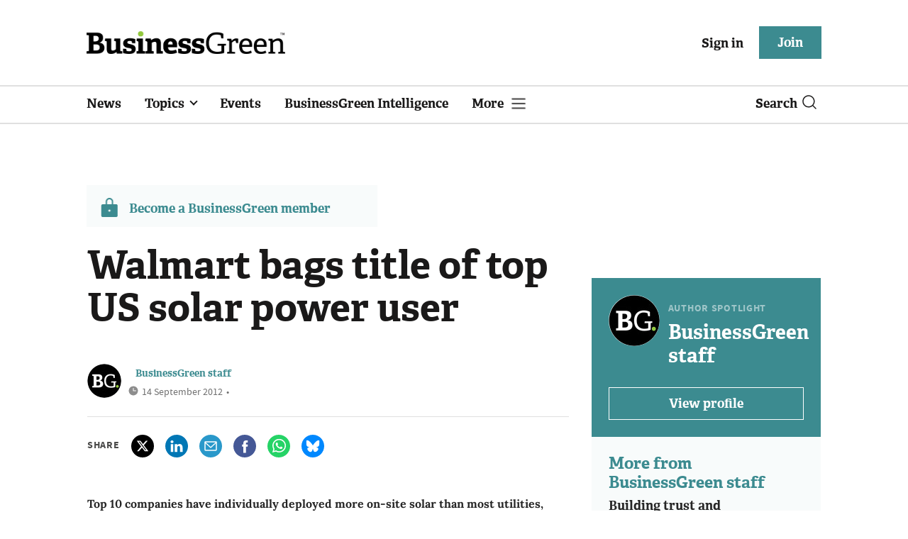

--- FILE ---
content_type: text/html; charset=utf-8
request_url: https://www.businessgreen.com/news/2205604/walmart-bags-title-of-top-us-solar-power-user
body_size: 15442
content:
<!DOCTYPE html>
<html lang="en">
<head>
    <meta name="Powered By" content="Kreatio Platform" />
  <link rel="canonical" href="https://www.businessgreen.com/news/2205604/walmart-bags-title-of-top-us-solar-power-user"/>
  <!-- Universal Variable -->
  



	<script>
		universal_variable_string = '{"page":{"url":"https://www.businessgreen.com/news/2205604/walmart-bags-title-of-top-us-solar-power-user","title":"Walmart bags title of top US solar power user","description":"Top 10 companies have individually deployed more on-site solar than most utilities, industry report finds","type":"article","category":"solar","premain":"energy","parentcategory":"energy","id":"2205604","environment":"live","site":"BusinessGreen","platform":"Desktop","subtype":null},"content":{"article":"news","source":"BusinessGreen","author":"businessgreen-staff","medium":"text","published":"2012-09-14T15:03:20+01:00","tag":["solar-pv","usa"],"image":null,"restriction":"default","barrier":"yes","content_word_count":245}}';
	</script>

  <!-- End Universal Variable -->

  <!-- Start SourcePoint Script -->
  <script>
      !function () { var e = function () { var e, t = "__tcfapiLocator", a = [], n = window; for (; n;) { try { if (n.frames[t]) { e = n; break } } catch (e) { } if (n === window.top) break; n = n.parent } e || (!function e() { var a = n.document, r = !!n.frames[t]; if (!r) if (a.body) { var i = a.createElement("iframe"); i.style.cssText = "display:none", i.name = t, a.body.appendChild(i) } else setTimeout(e, 5); return !r }(), n.__tcfapi = function () { for (var e, t = arguments.length, n = new Array(t), r = 0; r < t; r++)n[r] = arguments[r]; if (!n.length) return a; if ("setGdprApplies" === n[0]) n.length > 3 && 2 === parseInt(n[1], 10) && "boolean" == typeof n[3] && (e = n[3], "function" == typeof n[2] && n[2]("set", !0)); else if ("ping" === n[0]) { var i = { gdprApplies: e, cmpLoaded: !1, cmpStatus: "stub" }; "function" == typeof n[2] && n[2](i) } else a.push(n) }, n.addEventListener("message", (function (e) { var t = "string" == typeof e.data, a = {}; try { a = t ? JSON.parse(e.data) : e.data } catch (e) { } var n = a.__tcfapiCall; n && window.__tcfapi(n.command, n.version, (function (a, r) { var i = { __tcfapiReturn: { returnValue: a, success: r, callId: n.callId } }; t && (i = JSON.stringify(i)), e.source.postMessage(i, "*") }), n.parameter) }), !1)) }; "undefined" != typeof module ? module.exports = e : e() }();
  </script>
  <script>
      window._sp_ = {
          config: {
              accountId: 1649,
              baseEndpoint: 'https://spcmp.businessgreen.com',
          }
      }

  </script>
  <script src="https://spcmp.businessgreen.com/wrapperMessagingWithoutDetection.js"></script>
  <!-- End SourcePoint Script -->
  
  <!-- Google Tag Manager -->
  <script>(function (w, d, s, l, i) {
      w[l] = w[l] || [];
      w[l].push({
          'gtm.start':
              new Date().getTime(), event: 'gtm.js'
      });
      var f = d.getElementsByTagName(s)[0],
          j = d.createElement(s), dl = l != 'dataLayer' ? '&l=' + l : '';
      j.async = true;
      j.src =
          'https://www.googletagmanager.com/gtm.js?id=' + i + dl;
      f.parentNode.insertBefore(j, f);
  })(window, document, 'script', 'dataLayer', 'GTM-KL38FGF');</script>
  <!-- End Google Tag Manager -->
    <link rel="syndication-source" href="/news/2205604/walmart-bags-title-of-top-us-solar-power-user" >
  <link rel="original-source" href="/news/2205604/walmart-bags-title-of-top-us-solar-power-user" >
<meta http-equiv="Content-Type" content="text/html;charset=utf-8">
<meta http-equiv="X-UA-Compatible" content="IE=Edge">
<meta name="viewport" content="width=device-width, initial-scale=1.0">
<meta name="format-detection" content="telephone=no">
<meta name="HandheldFriendly" content="True">
  <meta name="google-site-verification" content="2G9fXBd-F353IzgexO1fzfh47jhZrKoGifYG_leYo24" />  <meta name="msvalidate.01" content="EBEF18626E74108AF52FD6A90AA49369" />
  <title>Walmart bags title of top US solar power user | BusinessGreen News</title>
  <meta name="description" content=" Top 10 companies have individually deployed more on-site solar than most utilities, industry report finds" />
  <meta name="keywords" content="Solar PV, USA"/>

<meta name="generator" content="Kreatio Platform">

  <meta name="DCSext.topics" content="solar-pv;usa">
  <meta property="article:modified_time" content="2019-12-09T21:11:06+00:00" >
  <meta property="article:published_time" content="2012-09-14T15:03:20+01:00">
  <meta name="news_keywords" content="Solar,Facilities ,Solar PV,USA">
	<meta http-equiv="Set-Cookie" content="last_visited_page=/news/2205604/walmart-bags-title-of-top-us-solar-power-user;path=/;expires=2025-11-10 04:07:42 +0000;domain=.businessgreen.com;">
    <meta http-equiv="Set-Cookie" content="last_visited_page=/news/2205604/walmart-bags-title-of-top-us-solar-power-user;path=/;expires=2025-11-10 04:07:43 +0000;domain=.businessgreen.com;">

  <link href="//assets.kreatio.net/bgn_redesign/png/favicons/apple-touch-icon.png" rel="apple-touch-icon" sizes="57x57">
  <link href="//assets.kreatio.net/bgn_redesign/png/favicons/apple-touch-icon-76x76.png" rel="apple-touch-icon" sizes="76x76">
  <link href="//assets.kreatio.net/bgn_redesign/png/favicons/apple-touch-icon-120x120.png" rel="apple-touch-icon" sizes="120x120">
  <link href="//assets.kreatio.net/bgn_redesign/png/favicons/apple-touch-icon-152x152.png" rel="apple-touch-icon" sizes="152x152">
  <link href="//assets.kreatio.net/bgn_redesign/png/favicons/apple-touch-icon-180x180.png" rel="apple-touch-icon" sizes="180x180">
  <link href="//assets.kreatio.net/bgn_redesign/png/favicons/icon-hires.png" rel="icon" sizes="192x192">
  <link href="//assets.kreatio.net/bgn_redesign/png/favicons/icon-normal.png" rel="icon" sizes="128x128">
  <link href="//assets.kreatio.net/bgn_redesign/png/favicons/32x32.ico" rel="shortcut icon" type="image/png">
<meta name="msapplication-TileImage" content="https://www.businessgreen.com/png/favicons/mstile-144x144.png?100518">
<meta name="msapplication-TileColor" content="#FFFFFF">
<meta property="og:title" content="Walmart bags title of top US solar power user ">
<meta property="og:type" content="article">
<meta property="og:url" content="https://www.businessgreen.com/news/2205604/walmart-bags-title-of-top-us-solar-power-user">
  <meta property="og:image" content="https://assets.incisivemedia.com/production/bgn/images/branding_logo.png">
<meta property="og:site_name" content="">
  <meta property="og:description" content="Top 10 companies have individually deployed more on-site solar than most utilities, industry report finds">
  <meta name="twitter:card" content="summary_large_image" />  <meta name="twitter:domain" content="//www.businessgreen.com/" />  <meta name="twitter:url" content="https://www.businessgreen.com/news/2205604/walmart-bags-title-of-top-us-solar-power-user" />  <meta name="twitter:image" content="https://assets.incisivemedia.com/production/bgn/images/branding_logo.png" />  <meta name="twitter:description" content="Top 10 companies have individually deployed more on-site solar than most utilities, industry report finds" />  <meta itemprop="description" content="Top 10 companies have individually deployed more on-site solar than most utilities, industry report finds">
  <meta itemprop="image" content="https://assets.incisivemedia.com/production/bgn/images/branding_logo.png">
<link rel="preconnect" href="//assets.kreatio.net/bgn_redesign">
<link rel="preconnect" href="https://www.incisive-events.com">
<link rel="preconnect" href="https://www.google-analytics.com">
<link rel="preconnect" href="https://www.googletagservices.com">
<link rel="preconnect" href="https://tpc.googlesyndication.com">
<link rel="preconnect" href="https://adservice.google.com">
<link rel="preconnect" href="https://adservice.google.co.uk">
<link rel="preconnect" href="https://js-agent.newrelic.com">
<link rel="preconnect" href="https://bam.nr-data.net">
<link rel="preconnect" href="https://d1l6p2sc9645hc.cloudfront.net">
<link rel="preconnect" href="https://data.gosquared.com">
<link rel="preconnect" href="https://data2.gosquared.com">
<link rel="preconnect" href="https://script.crazyegg.com">
<link rel="preconnect" href="https://cdn.adsafeprotected.com">
<link rel="preconnect" href="https://static.adsafeprotected.com">
<link rel="preconnect" href="https://pixel.adsafeprotected.com">
<link rel="preconnect" href="https://fw.adsafeprotected.com">
<link rel="preconnect" href="https://s0.2mdn.net">
<link rel="preconnect" href="https://asset.pagefair.com">
<link rel="preconnect" href="https://asset.pagefair.net">
<link rel="preconnect" href="https://stats.pagefair.com">
<link rel="preconnect" href="https://securepubads.g.doubleclick.net">
<link rel="preconnect" href="https://stats.g.doubleclick.net">
<link rel="preconnect" href="https://tag.onscroll.com">


    <link href="//assets.businessgreen.com/cdn/ux2021/live/business-green/styles/styles.css" media="all" rel="stylesheet" type="text/css">
  <link rel="stylesheet" media="all" href="https://assets.kreatio.net/bgn_redesign/application-a74ef24787f4e3f184e5ef73f4479fc7126803bfcf2e81451112ec492ac92db8.css">
  <!--[if lt IE 9]>
<script src="http://assets.businessgreen.com/cdn/global/scripts/html5shiv.js" defer></script>
<link href="http://assets.businessgreen.com/respond-proxy.html" id="respond-proxy" rel="respond-proxy" />
<link href="/images/respond.proxy.gif" id="respond-redirect" rel="respond-redirect" />
<![endif]-->

<!--[if lt IE 9]>
<script src="http://assets.businessgreen.com/cdn/global/scripts/respond.js" defer></script>
<script src="/javascripts/respond.proxy.js" defer></script>
<![endif]-->

  <script>
    (function(H){H.className=H.className.replace(/\bno-js\b/,'')})(document.documentElement);
    (function(H){H.className=H.className.replace(/\bno-svg\b/,'')})(document.documentElement);
    !function(){"use strict";function e(e,t,s){e.addEventListener?e.addEventListener(t,s,!1):e.attachEvent&&e.attachEvent("on"+t,s)}function t(e){return window.localStorage&&localStorage.font_css_cache&&localStorage.font_css_cache_file===e}function s(){if(window.localStorage&&window.XMLHttpRequest)if(t(n))c(localStorage.font_css_cache);else{var e=new XMLHttpRequest;e.open("GET",n,!0),e.onreadystatechange=function(){4===e.readyState&&200===e.status&&(c(e.responseText),localStorage.font_css_cache=e.responseText,localStorage.font_css_cache_file=n)},e.send()}else{var s=document.createElement("link");s.href=n,s.rel="stylesheet",s.type="text/css",document.getElementsByTagName("head")[0].appendChild(s),document.cookie="font_css_cache"}}function c(e){var t=document.createElement("style");t.setAttribute("type","text/css"),document.getElementsByTagName("head")[0].appendChild(t),t.styleSheet?t.styleSheet.cssText=e:t.innerHTML=e}var n="//assets.businessgreen.com/cdn/iw/styles/fonts/sourcesans_sourcesansbold.css?ver=1";window.localStorage&&localStorage.font_css_cache||document.cookie.indexOf("font_css_cache")>-1?s():e(window,"load",s)}();
</script>
  <script src="//assets.businessgreen.com/cdn/ux2021/live/business-green/scripts/jquery.min.js"></script>

  <script src="https://assets.kreatio.net/bgn_redesign/jquery-validation.js"></script>
  
  <script src="//assets.businessgreen.com/cdn/ux2021/javascript/live/business_green/javascript-business_green.head.min.js"></script>

    <script src="//assets.businessgreen.com/cdn/ux2021/live/business-green/scripts/function.js"></script>
    <script src="//assets.businessgreen.com/cdn/ux2021/live/business-green/scripts/tracking.js"></script>
  <style>
      .ai-article-content-block {
          padding: 32px;
          border: 1px solid #DFE1E5;
          margin-bottom: 32px;
          margin-top: 25px;

      }

      .ai-like-dislike-buttons {
          display: flex;
          margin: 12px 0;
          gap: 12px;
          form .btn {
              font-family: adelleregular;
              margin-left: 0;
          }
          .liked {
              color: #212529;
              background-color: #dae0e5;
              border-color: #f8f9fa;
          }
          .disliked {
              color: #212529;
              background-color: #dae0e5;
              border-color: #f8f9fa;
          }
          .btn {

          }
      }

      .ai-like-dislike-buttons i {
          font-size: 1.5rem;
          cursor: pointer;
          transition: color 0.3s;
      }

      .ai-heading p {
          font-size: 18px;
          line-height: 32px;
          color: #000000;
          padding: 10px;
          background-color: #F8FBFB;
      }

  </style>
</head>
<body
  >
<!-- Google Tag Manager (noscript) -->
<noscript>
  <iframe src="https://www.googletagmanager.com/ns.html?id=GTM-KL38FGF"
          height="0" width="0" style="display:none;visibility:hidden"></iframe>
</noscript>
<!-- End Google Tag Manager (noscript) -->
<div
  itemscope itemtype="http://schema.org/Article"
  id="wrapper">
  <div class="site-topper-ad">
  <div id="rdm-site-topper"></div>
</div>
<div id="rdm-wallpaper" class="ad-slot-wallpaper"></div>
<div id="rdm-above-login-buttons-one"></div>
<div id="rdm-above-login-buttons-two"></div>
  <!-- Component :: Header-User-Login--> 
<div class="top_header bhide-768">
  <div class="container-fluid">
    <span class="logo">
      <a href="/">
          <img alt="businessgreen_logo" src="https://assets.kreatio.net/bgn_redesign/svg/bgn22-logo.svg" width="280">
      </a>
    </span>
    <div class="login_bar" id="login">
      <a href="/userlogin" class="btn btn-link signin">
        Sign in</a>
      <a href="https://www.businessgreen.com/join" class="btn btn-primary" role="button" aria-pressed="true">Join</a>
    </div>
    <div class="logged_bar" id="user" style="display: none">
      <a href="/manage_account#myaccount" class="user-info"></a>
      <ul class="header-tools-content individual" style="display: none">
        <li>
          <ul class="user-menu">
            <li><a class="account-user-link" title="Newsletters" href="/manage_account#myaccount">My account</a>
            </li>
            <li><a class="sign-out-user-link" title="Sign out" href="/logout">Sign out</a></li>
          </ul>
        </li>
      </ul>
      <ul class="header-tools-content institutional" style="display: none;">
        <li>
          <div class="corporate-menu-information">
            <p class="corporate-menu-information-introduction">You are currently
              accessing BusinessGreen via your
              Enterprise account.</p>
            <p>If you already have an account please use the link below to
              <a title="Sign in" href="https://www.businessgreen.com/userlogin">sign in</a>.</p>
            <p>If you have any problems with your access or would like to request an individual access account please
              contact our customer service team.</p>
            <p>Phone: <a href="tel:+441858438800">+44 (0) 1858 438800</a></p>
            <p>Email: <a href="/cdn-cgi/l/email-protection#85e6f0f6f1eae8e0f7f6e0f7f3ece6e0f6c5ecebe6ecf6ecf3e0e8e0e1ece4abe6eae8"><span class="__cf_email__" data-cfemail="4b283e383f24262e39382e393d22282e380b2225282238223d2e262e2f222a65282426">[email&#160;protected]</span></a></p>
          </div>

          <ul class="user-menu">
            <li><a class="sign-in-user-link" title="Sign in" href="/userlogin">Sign in</a></li>
          </ul>
        </li>
      </ul>
    </div>
  </div>
</div>



  <!-- Component :: Header-Main-Navigation--> 
<nav class="navbar navbar-default navbar-trans navbar-expand-lg sticky-menu">
  <div class="container-fluid search-dropdown">
    <div class="bshow-768">
  <div class="nav-logo">
    <a href="/">
        <img alt="logo" src="https://assets.kreatio.net/bgn_redesign/svg/bgn22-logo.svg" width="160">
    </a>
  </div>
</div>
<div class="menu-right">
  <div class="mobile-search">
    <ul>
      <li class="nav-item dropdown">
        <a class="nav-link dropdown-toggle search-icon-dropdown" href="#" role="button" data-toggle="dropdown" aria-haspopup="true" aria-expanded="false">
            <span><img alt="logo" src="//assets.kreatio.net/bgn_redesign/png/search.png"></span></a>
          <div class="dropdown-menu">
            <div class="container-fluid mob-dropdown-search">
              <div class="search-container ">
                <p>Search BusinessGreen</p>
                <form id="search_form" action="/search" accept-charset="UTF-8" method="get">
                  <input id="search_header1" type="search" name="query" value="" required="" class="dropdown-searchbox" placeholder="Search here...">
                  <input type="hidden" name="per_page" id="per_page1" value="24" class="hidden_style">
                  <input type="hidden" name="sort" id="sort1" value="relevance1" class="hidden_style">
                  <input type="hidden" name="date" id="date1" value="this_year" class="hidden_style">
                  <button type="submit" class="search-image-dropdown">Search
                    <span class="dropdown-search-icon">
                    <img alt="search_logo" src="//assets.kreatio.net/bgn_redesign/png/union.png">
                  </span>
                  </button>
</form>              </div>
              <div class="incisivemedia-mobile">
                <div class="search_sponsor_min">
                </div>
              </div>
            </div>
          </div>
          </li>
    </ul>
  </div>
  <button class="navbar-toggler collapsed" type="button" data-toggle="collapse" data-target="#navbarSupportedContent" aria-controls="navbarSupportedContent" aria-expanded="false" aria-label="Toggle navigation">
    <span class="navbar-toggler-icon"></span>
  </button>
</div>

    <div class="collapse navbar-collapse" id="navbarSupportedContent">
      <ul class="navbar-nav mr-auto">
      <li class="nav-item active">
        <a title="" class="nav-link" href="/type/news">News</a>
      </li>
      <li class="nav-item dropdown arrowfixed">
        <a class="nav-link dropdown-toggle " href="#" role="button" data-toggle="dropdown" aria-haspopup="true" aria-expanded="false">
          Topics
        </a>
        <div class="dropdown-menu">
          <div class="container-fluid">
            <div class="tertiary-menup topic">
                <!-- Component :: topics-menu--> 
<div class="main-navigation">
<h4>Select a Topic below</h4>
<div class="sub-menu">
<a href="../../../../tag/in-depth">In-depth</a> <a href="../../../../type/opinion">Opinion</a> <a href="../../../../category/energy">Energy</a> <a href="../../../../category/policy">Policy</a> <a href="../../../../category/management">Management</a> <a href="../../../../category/technology">Technology</a> <a href="../../../../category/investment">Investment</a>
</div>
</div>




            </div>
          </div>
        </div>
      </li>
      <li class="nav-item active">
        <a title="" class="nav-link" href="/events">Events</a>
      </li>
      <li class="nav-item active">
        <a title="" class="nav-link" href="/businessgreen-intelligence">BusinessGreen Intelligence</a>
      </li>
  <li class="nav-item dropdown hamburger">
    <a class="nav-link dropdown-toggle" href="#" role="button" data-toggle="dropdown" aria-haspopup="true" aria-expanded="false">
      More
    </a>
    <div class="dropdown-menu more-dropdownp ">
        <!-- Component :: more-menu--> 
<div class="container-fluid">
<div class="tertiary-menup">
<div class="main-navigation">
<h4>Content by subject</h4>
<div class="sub-part-navigation">
<ul class="sub-part-nav1">
<li><a href="/category/energy">Energy</a></li>
<li><a href="/category/investment">Investment</a></li>
<li><a href="/category/management">Management</a></li>
<li><a href="/category/policy">Policy</a></li>
<li><a href="/category/technology">Technology </a></li>
</ul>
<ul class="sub-part-nav1 nav-hide">
<ul class="sub-part-nav1 nav-hide">
<li><a href="/category/transport">Transport</a></li>
<li><a href="/category/work">Work</a></li>
<li><a href="/net-zero-now">Net Zero Now</a></li>
<li><a href="/workforce2030">Workforce 2030</a></li>
</ul>
</ul>
</div>
</div>
<div class="main-navigation">
<h4>Authors</h4>
<div class="sub-part-navigation">
<ul class="sub-part-nav1">
<li><a href="https://www.businessgreen.com/author/5e54c59e-8345-439e-8a2f-8eed1f605c99/james-murray">James Murray</a></li>
<li><a href="https://www.businessgreen.com/author/ade886de-708f-4712-ab78-457db9ab189e/michael-holder">Michael Holder</a></li>
<li><a href="https://www.businessgreen.com/author/30bbf52c-ad22-4148-ba9f-7779030fa325/stuart-stone">Stuart Stone</a></li>
</ul>
</div>
</div>
<div class="main-navigation">
<h4>Blogs</h4>
<div class="sub-part-navigation">
<ul class="sub-part-nav1">
<li><a href="/series/blog/editors-blog">Editor's Blog</a></li>
<li><a href="/type/sponsored">Partner Insight</a></li>
</ul>
</div>
</div>
<div class="third-column-hide">
<div class="main-navigation">
<h4>Connect with us</h4>
<div class="sub-part-navigation">
<ul class="sub-part-nav1">
<li><a href="/contact">Contact us</a></li>
<li><a target="_blank" href="https://share-eu1.hsforms.com/167yx8RmXSRGmFwVnSUpKaAfuzv3?utm_source=BG%20More%20Menu&amp;utm_medium=BG&amp;utm_campaign=newsletter" rel="noopener">Newsletter</a></li>
<li><a target="_blank" href="https://bsky.app/profile/businessgreen.bsky.social" rel="noopener">Bluesky</a></li>
<li><a href="https://twitter.com/businessgreen">X (formerly Twitter)</a></li>
<li><a href="https://www.facebook.com/Businessgreen">Facebook</a></li>
<li><a href="https://www.linkedin.com/groups/1931321/profile">LinkedIn</a></li>
<li><a href="https://www.instagram.com/_businessgreen_/">Instagram</a></li>
</ul>
</div>
</div>
</div>
</div>
</div>




    </div>
  </li>
</ul>

      <ul class="desktop_search">
  <li class="nav-item dropdown dd-hide-arrow">
    <a class="nav-link dropdown-toggle" href="#" role="button" data-toggle="dropdown" aria-haspopup="true" aria-expanded="false">
      Search<span><img alt="logo" src="//assets.kreatio.net/bgn_redesign/png/search.png"></span>
    </a>
    <div class="dropdown-menu" >
      <div class="container-fluid search-box">
        <div class="search_sponsor_max">
        </div>
        <div class="search-container ">
          <p>Search BusinessGreen</p>
          <form id="search_form_bottom" action="/search" accept-charset="UTF-8" method="get">
            <input id="search_header" type="search" name="query" value="" required="" class="dropdown-searchbox" placeholder="Search here..." >
            <input type="hidden" name="per_page" id="per_page" value="24" class="hidden_style">
            <input type="hidden" name="sort" id="sort" value="relevance1" class="hidden_style">
            <input type="hidden" name="date" id="date" value="this_year" class="hidden_style">
            <button type="submit" class="search-image-dropdown">Search<span class="dropdown-search-icon"><img alt="search_logo" src="//assets.kreatio.net/bgn_redesign/png/union.png"></span></button>
</form>        </div>
        <a href="javascript:void(0)" class="close_search"><img alt="x" src="//assets.kreatio.net/bgn_redesign/png/cross.png"></a>
      </div>
    </div>
  </li>
  <li class="nav-item sponsor-logo" id="search_sponsor_nav">
  </li>
</ul>

      <div class="mobile_view">
      <div class="login_bar_nav" id="login_nav">
      <a class="btn btn-primary join_button_nav" href="https://www.businessgreen.com/join" role="button">Join</a>
      <a href="/userlogin" class="btn btn-link signin">Sign in</a>
    </div>
  <div class="logged_bar" id="user_nav" style="display: none">
    <a href="/manage_account#myaccount" class="user-info"></a>
    <div id="rdm-above-user-menu">&nbsp;</div>
    <ul class="header-tools-content individual" style="display: none">
      <li>
        <ul class="user-menu">
          <li><a class="account-user-link" title="Newsletters" href="/manage_account#myaccount">My account</a></li>
          <li><a class="sign-out-user-link" title="Sign out" href="/logout">Sign out</a></li>
        </ul>
      </li>
    </ul>
    <ul class="header-tools-content institutional" style="display: none;">
      <li>
        <div class="corporate-menu-information">
          <p class="corporate-menu-information-introduction">You are currently accessing BusinessGreen via your Enterprise account.</p>
          <p>If you already have an account please use the link below to <a title="Sign in" href="//www.businessgreen.com/userlogin">sign in</a>.</p>
          <p>If you have any problems with your access or would like to request an individual access account please contact our customer service team.</p>
          <p>Phone: <a href="tel:+441858438800">+44 (0) 1858 438800</a></p>
          <p>Email: <a href="/cdn-cgi/l/email-protection#24475157504b494156574156524d474157644d4a474d574d52414941404d450a474b49"><span class="__cf_email__" data-cfemail="1f7c6a6c6b70727a6d6c7a6d69767c7a6c5f76717c766c76697a727a7b767e317c7072">[email&#160;protected]</span></a></p>
        </div>
        <ul class="user-menu">
          <li><a class="sign-in-user-link" title="Sign in" href="/userlogin">Sign in</a></li>
          <li><a href="/userlogin" class="btn btn-link signin">Sign in</a></li>
        </ul>
      </li>
    </ul>
  </div>
</div>

    </div>
  </div>
</nav>



  <div class="upcoming-events-ticker">
  <div class="container-fluid">
    <ul>
      <li>
        <div id="rdm-event-ticker"></div>
      </li>
    </ul>
  </div>
</div>

  <div class="container-fluid">
  <div class="notice-slot-full-below-header  bhide-768 notice-block">
    <div id="rdm-below-header"></div>
    <div class="notice-text"></div>
  </div>
</div>


  <div class="wrapper-container
    article-page
     ajax_search"
              >
    	  <div class="container-fluid bhide-768">
    <ul class="premium-article-list">
      <li class="medium-emphasis">
        <img alt="Lock-icon" src="//assets.kreatio.net/bgn_redesign/png/lock.png">
        <a href="https://www.businessgreen.com/join">
          Become a BusinessGreen member
        </a>
      </li>
    </ul>
  </div>


	<div class="container-fluid">
		<div class="row">
			<div class="common-left-hand-block col-lg-8">
				<div class="article-head-block">
					<h1 itemprop="name">Walmart bags title of top US solar power user</h1>
					    <div class="author">
      <div class="author-left">
        <a title="BusinessGreen staff " href="/author/1d77d2cd-6e75-444b-8780-612542ea5be2/businessgreen-staff"><img class="author-pic" alt="BusinessGreen staff " src="https://image.chitra.live/api/v1/wps/bb60924/e1339971-2c93-4a7f-b3d1-b1a7f2349b15/0/BG18-FAVICON-48x48.jpg" /></a>
      </div>
    <div class="author-right ">
      <span itemprop="author" itemscope itemtype="http://schema.org/Person">
      <div itemprop="name" class="author-name">
        <a href="/author/1d77d2cd-6e75-444b-8780-612542ea5be2/businessgreen-staff">BusinessGreen staff </a>
      </div>
      </span>
      <div class="published">
        <img alt="clock" src="//assets.kreatio.net/bgn_redesign/svg/clock.svg">

        <span itemprop="datePublished" content="2012-09-14">
                 14 September 2012
        </span> •
        
      </div>
    </div>
  </div>


					<div class="social-heading">
						<h4>Share</h4>
<ul class="social article-share">
    <li>
        <a class="socialshareicon twitter-icon" href="https://twitter.com/share?text=Walmart+bags+title+of+top+US+solar+power+user&amp;url=https://www.businessgreen.com/2205604/&via=businessgreen" rel="nofollow" target="_blank">
    <img alt="twitter-icon" src="//assets.kreatio.net/bgn_redesign/svg/article_twitter_x.svg">
  </a>

    </li>
    <li>
        <a class="socialshareicon linkedin icon" href="http://www.linkedin.com/shareArticle?mini=true&amp;url=https://www.businessgreen.com/2205604&amp;title=Walmart+bags+title+of+top+US+solar+power+user" rel="nofollow" target="_blank">
    <img alt="linkedin icon" src="//assets.kreatio.net/bgn_redesign/svg/article-linkedin.svg">
  </a>


    </li>
    <li>
        <a class="socialshareicon email-icon" target="_blank" rel="nofollow" href="/cdn-cgi/l/email-protection#[base64]">
    <img alt="email-icon" src="//assets.kreatio.net/bgn_redesign/svg/article-mail.svg">
  </a>

    </li>
    <li>
      <a class="socialshareicon facebook-icon" href="https://www.facebook.com/sharer.php?u=https://www.businessgreen.com/2205604" rel="nofollow" target="_blank">
  <img alt="facebook-icon" src="//assets.kreatio.net/bgn_redesign/svg/article-facebook.svg">
</a>

    </li>
    <li>
      <a class="socialshareicon whatsapp-icon" href="whatsapp://send?text=https://www.businessgreen.com/2205604?utm_source%3DWhatsappshare%26utm_medium%3Dnative%26utm_campaign%3DNativeshare">
  <img alt="whatsapp-icon" src="//assets.kreatio.net/bgn_redesign/svg/article-whatsapp.svg">
</a>

    </li>
    <li>
      <a class="socialshareicon bluesky-icon" href="https://bsky.app/intent/compose?text=Walmart bags title of top US solar power user%0Ahttps://www.businessgreen.com/news/2205604/walmart-bags-title-of-top-us-solar-power-user" rel="nofollow" target="_blank">
  <img alt="bluesky-icon" src="//assets.kreatio.net/bgn_redesign/svg/Bluesky_Icon_Circle.svg">
</a>

    </li>
</ul>

					</div>
					<div id="rdm-rhc-below-article-share-top"></div>
				</div>
				<div class="article-content-block">
						<h4 class="article-sub-head summary">Top 10 companies have individually deployed more on-site solar than most utilities, industry report finds</h4>
					<div id="rdm-rhc-below-article-summary"></div>
						<div itemprop="articleBody" class="article-content">
							<div class="linear-gradient">
								<p>Retailers Walmart, Costco, Kohl&#39;s, Ikea and Macy&#39;s have this week been named as the largest corporate users of on-site solar energy in the US. Corporates are leading the way ahead of utilities and public...</p>
							</div>
						</div>
					    <div id="d-wrapper">
    <div class="zig-zag-bottom zig-zag-top">
      <div class="join-investment-week zig-zag">
        <p>To continue reading this article...</p>
        <h4>Join BusinessGreen</h4>
        <p>In just a few clicks you can start your free BusinessGreen Lite membership for 12 months, providing you access to:</p>
<div class="investment-week-points">
<ul>
<li>Three complimentary articles per month covering the latest real-time news, analysis, and opinion from Europe&rsquo;s leading source of information on the Green economy and business</li>
<li>Receive important and breaking news stories via our daily news alert</li>
<li>Our weekly newsletter with the best of the week&rsquo;s green business news and analysis</li>
</ul>
</div>
<p><a href="https://membership.businessgreen.com/virtual/joinbglite?utm_source=Barrier%20page&amp;utm_medium=Website&amp;utm_campaign=Join%20button&amp;utm_content=Join%20now" class="investment-week-join-now btn-primary-dark">Join now</a></p>
<h4>&nbsp;</h4>
<h4>Already a BusinessGreen member?</h4>
<p><a href="/userlogin" class="investment-week-join-now btn-primary-dark"> Login </a></p>
      </div>
    </div>
  </div>


					<div class="pagination-article pagination-locked">
						<div class="left-click">
    <a href="/news/2205647/uk-breaks-4gw-wind-energy-record">
      <h4>Previous Article</h4> 
    </a>
    <a href="/news/2205647/uk-breaks-4gw-wind-energy-record">
      <p>Updated: UK breaks 4GW wind energy barrier</p>
    </a>
</div>
<div class="right-click">
    <a href="/analysis/2205711/five-green-things-we-learnt-this-week">
      <h4>Next Article</h4>
    </a>
    <a href="/analysis/2205711/five-green-things-we-learnt-this-week">
      <p>Five green things we learnt this week</p>
    </a>
</div>

					</div>
					<div id="rdm-below-article-prev-next"></div>
				</div>
			</div>
			<div class="common-right-hand-block col-lg-4">
  <div class="mtop bhide-768">
    <div class="notice-slot-sidebar-big notice-block ">
      <div id="rdm-below-key-points"></div>
    </div>
  </div>
      <div class="author-spotlight-block">
      <div class="author-spotlight high-emphasis">
        <div class="author-details">
          <img alt="BusinessGreen staff " src="https://image.chitra.live/api/v1/wps/df6ef8c/e1339971-2c93-4a7f-b3d1-b1a7f2349b15/0/BG18-FAVICON-72x72.jpg" />
          <div class="author-details-content">
            <h5>Author spotlight</h5>
            <h4><a href="/author/1d77d2cd-6e75-444b-8780-612542ea5be2/businessgreen-staff">BusinessGreen staff </a></h4>
          </div>
        </div>
        <p></p>
        <div class="button">
          <a class="btn btn-secondary-dark" role="button" aria-pressed="true" href="/author/1d77d2cd-6e75-444b-8780-612542ea5be2/businessgreen-staff">View profile</a>
        </div>
      </div>
      <div class="spotlight-content medium-emphasis">
          <div class="author-more">
              <h6>More from BusinessGreen staff </h6>
            <p>
              <a href="/sponsored/4521203/building-trust-transparency-race-net-zero-lessons-frontline">Building trust and transparency in the race to Net Zero: Lessons from the frontline </a>
            </p>
          </div>
          <div class="author-more-next">
            <p>
              <a href="/interview/4521470/climate-essentials-weve-consistently-seen-crucial-role-women-play-driving-transition-green-economy">Climate Essentials: &#39;We&#39;ve consistently seen the crucial role women play in driving the transition to a green economy&#39;</a>
            </p>
          </div>
      </div>
    </div>

  <div id="rdm-rhc-below-author-spotlight"></div>
    <!-- Component :: most_read_right--> 
<div class="remote_component" id = 4a751042-5670-9e34-bab5-e815fe7a79cc></div>


  <div id="rdm-rhc-below-most-read"></div>
</div>

		</div>
	</div>
  <!-- Component :: more-on-category--> 
  <div class="container-fluid more-on" id="more-on">
    <h2>More on Solar</h2>
    <div class="row">
        <div class="big-article-Vlist col-lg-4 col-md-4 col-sm-12 col-12">
          <div class="big-article-left">
            <div class="">
                <a href="/feature/4521478/eat-electricity-rural-solar-farms-battlefront-britains-culture-war"><img alt="&#39;You can&#39;t eat electricity&#39;: How rural solar farms became the latest battlefront in Britain&#39;s culture war" loading="lazy" src="https://image.chitra.live/api/v1/wps/d2bf330/d73a1d71-92df-4f23-bbf5-501b13fa99d0/4/Solar-panels-renewables-roi-1-323x202.jpg" /><span class="audio-video-img"><span class="icon"></span></span></a>

            </div>
          </div>
          <div class="big-article-right">
            <div class="category ">
              <a href="/category/energy/solar">Solar</a>

            </div>
            <h4>    <a title="&#39;You can&#39;t eat electricity&#39;: How rural solar farms became the latest battlefront in Britain&#39;s culture war" class="lock" href="/feature/4521478/eat-electricity-rural-solar-farms-battlefront-britains-culture-war">&#39;You can&#39;t eat electricity&#39;: How rural solar farms became the latest battlefront in Britain&#39;s culture war</a>
 </h4>
            
            <p>Solar farms have been dragged into the culture wars, but is it possible for policymakers to map out a route towards a truce?</p>
            <div class="author">
                <div class="author-name ">
                  Alex Heffron, Lancaster University and Tom Carter-Brookes, Keele University - The Conversation
                </div>
              <div class="published">
                <img alt="clock" src="//assets.kreatio.net/bgn_redesign/svg/clock.svg">

                  06 November 2025


 •
                5 min read
              </div>
            </div>
          </div>
        </div>
        <div class="big-article-Vlist col-lg-4 col-md-4 col-sm-12 col-12">
          <div class="big-article-left">
            <div class="">
                <a href="/news/4521074/exceedingly-solar-kipling-unveils-21m-solar-farm-barnsley-bakery"><img alt="Exceedingly good solar: Mr Kipling unveils £2.1m solar farm at Barnsley bakery" loading="lazy" src="https://image.chitra.live/api/v1/wps/9c00263/f833271a-e683-4214-9b83-360f787c4d0a/6/Solar-image-1-323x202.jpg" /><span class="audio-video-img"><span class="icon"></span></span></a>

            </div>
          </div>
          <div class="big-article-right">
            <div class="category ">
              <a href="/category/energy/solar">Solar</a>

            </div>
            <h4>    <a title="Exceedingly good solar: Mr Kipling unveils £2.1m solar farm at Barnsley bakery" class="lock" href="/news/4521074/exceedingly-solar-kipling-unveils-21m-solar-farm-barnsley-bakery">Exceedingly good solar: Mr Kipling unveils £2.1m solar farm at Barnsley bakery</a>
 </h4>
            
            <p>New 2.2MW on site solar farm installed to power cake production and cut carbon at the Premier Foods site in South Yorkshire</p>
            <div class="author">
                <a title="Stuart Stone" href="/author/30bbf52c-ad22-4148-ba9f-7779030fa325/stuart-stone"><img alt="Stuart Stone" src="https://image.chitra.live/api/v1/wps/f43b0d6/6acf8f6d-74b3-4019-a7e6-5cf081628b52/0/Byline-24x24.jpeg" /></a>
                <div class="author-name">
                  <a href="/author/30bbf52c-ad22-4148-ba9f-7779030fa325/stuart-stone">Stuart Stone</a>
                </div>
              <div class="published">
                <img alt="clock" src="//assets.kreatio.net/bgn_redesign/svg/clock.svg">

                  30 October 2025


 •
                2 min read
              </div>
            </div>
          </div>
        </div>
        <div class="big-article-Vlist col-lg-4 col-md-4 col-sm-12 col-12">
          <div class="big-article-left">
            <div class="">
                <a href="/news/4520876/gb-energy-expanded-solar-rollout-save-nhs-trusts-estimated-65m"><img alt="GB Energy: Expanded solar rollout to save NHS trusts estimated £65m" loading="lazy" src="https://image.chitra.live/api/v1/wps/f6a9ebe/24bd56b3-1629-4245-b72f-d53555cdae8c/3/iStock-2218804407-323x202.jpg" /><span class="audio-video-img"><span class="icon"></span></span></a>

            </div>
          </div>
          <div class="big-article-right">
            <div class="category ">
              <a href="/category/energy/solar">Solar</a>

            </div>
            <h4>    <a title="GB Energy: Expanded solar rollout to save NHS trusts estimated £65m" class="lock" href="/news/4520876/gb-energy-expanded-solar-rollout-save-nhs-trusts-estimated-65m">GB Energy: Expanded solar rollout to save NHS trusts estimated £65m</a>
 </h4>
            
            <p>Solar scheme&#39;s latest phase to enable tens of millions of pounds to be reinvested in frontline services at more than 70 NHS sites, government says</p>
            <div class="author">
                <a title="Stuart Stone" href="/author/30bbf52c-ad22-4148-ba9f-7779030fa325/stuart-stone"><img alt="Stuart Stone" src="https://image.chitra.live/api/v1/wps/f43b0d6/6acf8f6d-74b3-4019-a7e6-5cf081628b52/0/Byline-24x24.jpeg" /></a>
                <div class="author-name">
                  <a href="/author/30bbf52c-ad22-4148-ba9f-7779030fa325/stuart-stone">Stuart Stone</a>
                </div>
              <div class="published">
                <img alt="clock" src="//assets.kreatio.net/bgn_redesign/svg/clock.svg">

                  24 October 2025


 •
                4 min read
              </div>
            </div>
          </div>
        </div>
    </div>
  </div>


<div id="rdm-rhc-below-article-more-on"></div>
<input type="hidden" id="is-article-page" value="true">


  </div>
  <footer id="footer">
  <div class="container-fluid">
    <div class="row hr">
        <!-- Component :: footer-links--> 
<div class=" contact-us-block col-lg-6">
<div class=" order marginorder">
<ul class="adress">
<li><a href="/contact" class="title">Contact Us</a></li>
<li><a href="https://www.incisivemedia.com/solutions/" class="title">Marketing Solutions</a></li>
<li><a href="https://www.incisivemedia.com/about/" class="title">About Incisive Media</a></li>
<li><a href="javascript:void(0)" class="title" onclick="window._sp_.loadPrivacyManagerModal(414643);">Privacy Settings</a></li>
</ul>
</div>
<div class="order  marginorder  tabview">
<ul class="adress">
<li><a href="https://www.incisivemedia.com/standard-terms-conditions/" class="title">Terms &amp; Conditions</a></li>
<li><a href="https://www.incisivemedia.com/standard-policies/" class="title">Policies</a></li>
<li><a href="https://www.incisivemedia.com/careers/" class="title">Careers</a></li>
</ul>
</div>
</div>




      <div class="col-lg-4 col-md-5 socialicons order mt-0 ">
  <div class="footerheading">FOLLOW US</div>
  <ul class="social">
      <li>
        <a href="https://www.youtube.com/channel/UCkqUTKufJwtaqvnU4W52HuA" class="socialshareicon youtubeicon" target="_blank"></a>
      </li>
    <li>
      <a href="https://twitter.com/BusinessGreen" class="socialshareicon twitter40" target="_blank"></a>
    </li>
    <li>
      <a href="https://www.linkedin.com/showcase/business-green/" class="socialshareicon linkin40" target="_blank">
      </a>
    </li>
      <li class="bshow-575">
        <a href="https://www.facebook.com/Businessgreen" class="socialshareicon facebookicon" target="_blank">
        </a>
      </li>
    <li>
    </li>
  </ul>
</div>

    </div>
      <!-- Component :: footer-accreditations--> 
<div class="row row-reverse">
<div class=" contact-us-block socialiocns">
<div class="col-lg-8  margin-topicon mt-01 copyright">
<a title="Incisive Media" target="_blank" href="https://www.incisivemedia.com/" rel="noopener noreferrer"><img src="https://assets.incisivemedia.com/production/im_arc/images/im_arc_logo.png" alt="Incisive Media" width="230"> </a>
<p class="textcolor">© Incisive Business Media Limited, Published by Incisive Business Media Limited, New London House, 172 Drury Lane, London WC2B 5QR. Registered in England and Wales with company registration number 09178013. Part of Arc network, <a href="http://www.arc-network.com/" rel="noopener noreferrer">www.arc-network.com</a></p>
</div>
<div class="col-lg-4  footerbottom  ">
<div class="social">
<div class="heading footerheading">DIGITAL PUBLISHER OF THE YEAR</div>
<a href="http://www.incisivemedia.com/accreditations" class=""><img src="https://assets.incisivemedia.com/production/global/images/aop-logos.png" alt="right wallpaper ad"></a>
</div>
</div>
</div>
</div>




      <!-- Component :: footer-copyrights--> 


  </div>
</footer>
  <meta itemprop="url" content="https://www.www.businessgreen.com/news/2205604/walmart-bags-title-of-top-us-solar-power-user">
  <span itemprop="publisher" itemscope itemtype="http://schema.org/Organization">
    <meta itemprop="name" content="BusinessGreen">
  </span>

</div>
<script data-cfasync="false" src="/cdn-cgi/scripts/5c5dd728/cloudflare-static/email-decode.min.js"></script><script src="https://assets.kreatio.net/bgn_redesign/application-8a216c812f01bd743c51.js"></script>
<script>
    function getCookie(name) {
        var match = document.cookie.match(new RegExp('(^| )' + name + '=([^;]+)'));
        return match ? match[2] : null;
    }
    jQuery(document).ready(function () {
        if (getCookie("series_token_error_message") != null && getCookie("series_token_error_message") != "") {
            if (getCookie("series_token_error_message").match("articles$") != null) {
                $("span#login_error_message_teaser").html(getCookie("series_token_error_message").replace(/\+/g, " ").replace(/\w+$/, '')).show();
                deleteCookie("series_token_error_message");
            }
        }
    });
    jQuery(document).ready(function () {
        $("#login_barrier .login_submit").on("click", function () {
            $("span#login_error_message_teaser").html("").hide();
        });
    });

    function custom_method_for_search_image() {
        image_value = '';
        return image_value;
    }
</script>


<script>
    jQuery(document).ready(function () {
        $("#login").hover(function () {
            $(".login-offset").hide();
        });

        function showMyAccount() {
            $(".individual").show();
            $('.institutional').hide();
            $(".user-info").html('My account');
            $("#user").removeClass("main-top-institution");
        }

        function showWelcome() {
            $("#login").hide();
            $("#register").hide();
            $("#user").show();
            $(".user-info").html('Welcome');
            $("#user").addClass("main-top-institution");
        }

        setTimeout(function () {
            jQuery("#register,#login,#follow,#free-trial").show();
            if (getCookie("logged_in") == "false" || (getCookie("institutional_login") == "false")) {
                jQuery("#register,#login,#follow,#free-trial").show();
                jQuery("#user").hide();
            } else if (getCookie("logged_in") == "true" || getCookie("logged_in") == "expired" || getCookie("logged_in") == null) {
                if (getCookie("user_name") != null && getCookie("user_name") != "") {

                    $("#user,#follow").show();
                    $("#register,#login,#free-trial").hide();
                    jQuery(".user-info").html('My account');
                    if (getCookie("institutional_login") == "true") {
                        if (getCookie("logged_in") == "true") {
                            showMyAccount()
                        } else {
                            showWelcome()
                        }
                    } else {
                        if (getCookie("logged_in") == "true") {
                            showMyAccount()
                        }
                    }
                } else {
                    jQuery.ajax({
                        type: 'GET',
                        dataType: 'html',
                        beforeSend: function (xhr) {
                            xhr.setRequestHeader('X-CSRF-Token', jQuery('meta[name="csrf-token"]').attr('content'))
                        },
                        url: '/user_info',
                        success: function (data) {
                            if (getCookie("logged_in") == "true" || getCookie("logged_in") == "expired" || getCookie("logged_in") == null) {
                                if (getCookie("user_name") != null && getCookie("user_name") != "") {
                                    $("#user,#follow").show();
                                    $("#register,#login,#free-trial").hide();
                                    jQuery(".user-info").html('My account');
                                    if (getCookie("institutional_login") == "true") {
                                        if (getCookie("logged_in") == "true") {
                                            showMyAccount()
                                        } else {
                                            showWelcome()
                                        }
                                    }
                                } else if (getCookie("institutional_login") == "true") {
                                    if (getCookie("logged_in") == "true") {
                                        showMyAccount()
                                    } else {
                                        showWelcome()
                                    }
                                }
                            } else {
                                $("#register,#login,#follow,#free-trial").show();
                            }
                        }
                    });
                }
            }
        }, 1000);
        $("#user").hover(function (event) {
            event.preventDefault();
            if (getCookie("institutional_login") == "true") {
                if (getCookie("logged_in") == "true") {
                    $(".individual").show();
                    $('.institutional').hide();
                } else {
                    $(".individual").hide();
                    $('.institutional').show();
                }
            } else {
                if (getCookie("logged_in") == "true") {
                    $(".individual").show();
                    $('.institutional').hide();
                }
            }
        });
    });
</script>


  <script>
      $(document).ready(function () {
          var currentBlock = location.href.split('#')[1];
          if (currentBlock != undefined) {
              pageScroll(currentBlock);
          }
      });

      $('.article-page-body-content li a').on('click', function () {

          pageScroll($(this).attr('href').split('#')[1]);

      });

      function pageScroll(currentLink) {
          var height = '46';
          var $winWidth = $(window).width();
          if ($winWidth > 991) {
              $('html,body').animate({scrollTop: $('#' + currentLink).offset().top - height}, 'slow');
          } else {
              $('html,body').animate({scrollTop: $('#' + currentLink).offset().top - 50}, 'slow');
          }
      }
  </script>
  <script>
      $('.search_date,.search_sort').click(function(e){
          e.stopPropagation();
          var type = $(this).attr('data-id');
          if($(this).attr('data-con')=='sort'){
              $("#filters #sort").attr('value',type);
              $(".search_sort").parent().removeClass('sortby-selected');
              $(this).parent().addClass('sortby-selected');
          }else{
              $('.selected_date option[value='+ type +']').attr('selected','selected');
              $(".selected_date").val(type);
              $(".search_date").parent().removeClass('sortby-selected');
              $(this).parent().addClass('sortby-selected');
          }
          $("#filters").submit();
      });
      $(".selected_date").change(function(){
          var val = $(this).val()
          if(val==="all" || val==="this_year"){
              $(".sortbyrange .sortby-option").removeClass('sortby-selected');
              $(".sortbyrange .sortby-option[data-change="+ val +"]").addClass('sortby-selected');
          }
      });
  </script>

  <script src="//assets.businessgreen.com/javascript/live/business_green/javascript-business_green.body.min.js"></script>


<div class="container"></div>

<script>
    $(function () {
        $.validator.addMethod("emailwithdomain", function (value, element) {
            return this.optional(element) || value.match(/^(([^<>()\[\]\\.,;:\s@"]+(\.[^<>()\[\]\\.,;:\s@"]+)*)|(".+"))@((\[[0-9]{1,3}\.[0-9]{1,3}\.[0-9]{1,3}\.[0-9]{1,3}])|(([a-zA-Z\-0-9]+\.)+[a-zA-Z]{2,}))$/);
        }, "Please provide valid emailid");
        $.validator.addMethod("lettersonly", function (value, element) {
            return this.optional(element) || /^[a-z\s]+$/i.test(value);
        }, "Only alphabetical characters");
        $("#pdf-submit-stage").validate({

            rules: {

                "questions[a53f10b6-eb57-41ac-bd00-9f38a32ae4f6]": {

                    required: true,

                    lettersonly: true,

                },

                "questions[c1e965d2-d6c0-497f-a7b5-2717f9778cd0]": {

                    required : true,

                    emailwithdomain: true,

                    email: true,

                },

                "questions[70257335-ce08-4a18-8515-85fa4d963c68]": {

                    required: true,

                },

                "questions[dbd1ba53-5034-4833-8b78-4488c94b41ea]": {

                    required: true,
                    lettersonly: true,

                },

                "checkbox-agree": {

                    required : true,

                }

            },

            messages : {

                "questions[a53f10b6-eb57-41ac-bd00-9f38a32ae4f6]": {

                    required : "Please provide name",

                    lettersonly : "Only alphabets are allowed"

                },

                "questions[c1e965d2-d6c0-497f-a7b5-2717f9778cd0]":{

                    required : "Please provide email id",

                    emailwithdomain : "Please provide valid email id",

                    email : "Please provide valid email id",

                },

                "questions[70257335-ce08-4a18-8515-85fa4d963c68]":{

                    required : "Please provide job title",

                },

                "questions[dbd1ba53-5034-4833-8b78-4488c94b41ea]":{

                    required : "Please provide the company name",

                },

                "checkbox-agree" : {

                    required : "Please check this box if you want to proceed",

                }

            }

        });
    });
    $(function() {
        $.validator.addMethod("emailwithdomain", function(value, element) {
            return this.optional(element) || value.match(/^(([^<>()\[\]\\.,;:\s@"]+(\.[^<>()\[\]\\.,;:\s@"]+)*)|(".+"))@((\[[0-9]{1,3}\.[0-9]{1,3}\.[0-9]{1,3}\.[0-9]{1,3}])|(([a-zA-Z\-0-9]+\.)+[a-zA-Z]{2,}))$/);
        }, "Please provide valid emailid");
        $.validator.addMethod("lettersonly", function(value, element) {
            return this.optional(element) || /^[a-z\s]+$/i.test(value);
        }, "Only alphabetical characters");
        $("#pdf-submit-live").validate({

            rules : {

                "questions[332b6a7f-c7cc-45f6-8086-ad33955bf101]":{

                    required : true,

                    lettersonly : true,

                },

                "questions[24cf2e95-f543-4d99-a287-aa1a99180d99]": {

                    required : true,

                    emailwithdomain :true,

                    email: true,

                },

                "questions[3b59fee7-7dfc-4bb4-93c1-7f8267479879]": {

                    required : true,

                },

                "questions[e70fddb8-4305-4f7d-858c-171dfdb92e60]":{

                    required : true,
                    lettersonly : true,

                },

                "checkbox-agree" : {

                    required : true,

                }

            },

            messages : {

                "questions[332b6a7f-c7cc-45f6-8086-ad33955bf101]":{

                    required : "Please provide name",

                    lettersonly : "Only alphabets are allowed"

                },

                "questions[24cf2e95-f543-4d99-a287-aa1a99180d99]":{

                    required : "Please provide email id",

                    emailwithdomain : "Please provide valid email id",

                    email : "Please provide valid email id",

                },

                "questions[3b59fee7-7dfc-4bb4-93c1-7f8267479879]":{

                    required : "Please provide job title",

                },

                "questions[e70fddb8-4305-4f7d-858c-171dfdb92e60]":{

                    required : "Please provide the company name",

                },

                "checkbox-agree" : {

                    required : "Please check this box if you want to proceed",

                }

            }

        });
    });
    $('#pdf-submit-stage').on('submit', function (e) {
        e.preventDefault();
        $("#pdf-submit-stage").valid();
        if($("#pdf-submit-stage").valid()){
            var data = $('#pdf-submit-stage').serialize();
            var qid = $('.quaetionnaire_id').val();
            var url = "/submit_answer/" + qid;
            $.ajax({
                url: url,
                type: 'post',
                data: data,
                xhrFields: {
                    withCredentials: true
                },
                success: function (responseData) {
                    $('#article-pdf-download .modal-dialog').html(responseData);
                }
            })
        }
    });
    $('#pdf-submit-live').on('submit', function (e) {
        e.preventDefault();
        $("#pdf-submit-live").valid();
        if($("#pdf-submit-live").valid()){
            var data = $('#pdf-submit-live').serialize();
            var qid = $('.quaetionnaire_id').val();
            var url = "/submit_answer/" + qid;
            $.ajax({
                url: url,
                type: 'post',
                data: data,
                xhrFields: {
                    withCredentials: true
                },
                success: function (responseData) {
                    $('#article-pdf-download .modal-dialog').html(responseData);
                }
            })
        }
    });
</script>
<script>
    /* metered access ajax and validation script */
    $("#metered_signup_btn").on("click", function (e){
        $("#metered_signup").valid();
        if($("#metered_signup").valid()){
            let meter_name = $(this).parents('#metered_signup').find('#meeter_name').val();
            let meter_sur_name = $(this).parents('#metered_signup').find('#meeter_sur_name').val();
            let meter_email = $(this).parents('#metered_signup').find('#meeter_email').val();
            $.ajax({
                type: "POST",
                url: "/metered_subscriber_creation",
                data: {meter_name: meter_name,meter_sur_name: meter_sur_name,meter_email: meter_email},
                success: function(data){
                    if(data.status == 200){
                        window.open(data.url,"_self");
                    }else{
                        alert(data.message);
                    }
                },
                error(error){
                    alert("Failed to create subscriber");
                }
            });
        }
    });
    $(function() {
        $.validator.addMethod("emailwithdomain", function(value, element) {
            return this.optional(element) || value.match(/^(([^<>()\[\]\\.,;:\s@"]+(\.[^<>()\[\]\\.,;:\s@"]+)*)|(".+"))@((\[[0-9]{1,3}\.[0-9]{1,3}\.[0-9]{1,3}\.[0-9]{1,3}])|(([a-zA-Z\-0-9]+\.)+[a-zA-Z]{2,}))$/);
        }, "Please provide valid emailid");
        $.validator.addMethod("lettersonly", function(value, element) {
            return this.optional(element) || /^[a-z\s]+$/i.test(value);
        }, "Only alphabetical characters");
        $("#metered_signup").validate({
            rules : {
                "meter_name" : {
                    required : true,
                    lettersonly : true
                },
                "meter_sur_name" : {
                    required : true,
                    lettersonly : true
                },
                "meter_email" : {
                    required : true,
                    emailwithdomain :true,
                    email: true,
                }
            },
            messages : {
                "meter_name" : {
                    required : "Please provide name",
                    lettersonly : "Only alphabets are allowed"
                },
                "meter_sur_name" : {
                    required : "Please provide sur name",
                    lettersonly : "Only alphabets are allowed"
                },
                "meter_email" : {
                    required : "Please provide email id",
                    emailwithdomain : "Please provide valid email id",
                    email : "Please provide valid email id",
                }
            }
        });
    });
</script>
<script>
    $(function() {
        $.validator.addMethod("emailwithdomain", function(value, element) {
            return this.optional(element) || value.match(/^(([^<>()\[\]\\.,;:\s@"]+(\.[^<>()\[\]\\.,;:\s@"]+)*)|(".+"))@((\[[0-9]{1,3}\.[0-9]{1,3}\.[0-9]{1,3}\.[0-9]{1,3}])|(([a-zA-Z\-0-9]+\.)+[a-zA-Z]{2,}))$/);
        }, "Please provide valid emailid");
        $("#metered-access").validate({
            rules : {
                "meter_name" : {
                    required : true,
                },
                "meter_sur_name" : {
                    required : true,
                },
                "meter_email" : {
                    required : true,
                    emailwithdomain :true,
                    email: true,
                }
            },
            messages : {
                "form_data[first_name]" : {
                    required : "Please provide name",
                },
                "form_data[last_name]" : {
                    required : "Please provide sur name",
                },
                "form_data[email_id]" : {
                    required : "Please provide email id",
                    emailwithdomain : "Please provide valid email id",
                    email : "Please provide valid email id",
                }
            }
        });
    });
</script>
<script>
    $('#download-now').on('click', function (e) {
        e.preventDefault();
        var data= "";
        var qid = $(this).attr("data-value");
        $.ajax({
            url: qid,
            type: 'get',
            data: {data: qid},
            xhr: function() {
                var xhr = new XMLHttpRequest();
                xhr.responseType = 'blob'
                return xhr;
            },
            success: function (response, status, xhr) {
                var blob=new Blob([response], {type:"application/pdf"});
                var filename = xhr.getResponseHeader('content-disposition').split('filename=')[1].split(';')[0].replace(/['"]/g, '');
                var link = document.createElement('a');
                link.href = window.URL.createObjectURL(blob);
                link.download = filename;
                link.click();
                $('#article-pdf-download').hide();
                $('.modal-backdrop').hide();
            }
        })
    });
</script>
<script>
    $(document).ready(function() {
        $('#filters').on('submit', function(e) {
            e.preventDefault();
            var query = $('#keyword_header_search').val();
            var submitButton = $('#search-submit');
            var loader = $('#loader');

            $.ajax({
                url: '/ai_search',
                method: 'GET',
                dataType: 'html',
                data: { query: query },
                beforeSend: function(xhr) {
                    xhr.setRequestHeader('X-CSRF-Token', jQuery('meta[name="csrf-token"]').attr('content'));
                    submitButton.prop('disabled', true);
                    loader.show();
                },
                success: function(response) {
                    $('#keyword_header_search').val('');
                    $('#response-container').append(response);
                    $('#search-bar').detach().appendTo('#ai-search');
                },
                error: function(xhr, status, error) {
                    console.error(error);
                },
                complete: function() {
                    submitButton.prop('disabled', false);
                    loader.hide();
                }
            });
        });
    });
</script>
<div class="kreatio-mostread" style="display:none">
    <img onerror="this.style.display=&#39;none&#39;" src="https://analytics-wrapper.kreatio.com/images/loading.gif?article_id=9de7facb-77fe-4b70-9589-450c466381dc&amp;page_type=article_page" alt="Loading.gif?article id=9de7facb 77fe 4b70 9589 450c466381dc&amp;page type=article page" />
  </div>

<script defer src="https://static.cloudflareinsights.com/beacon.min.js/vcd15cbe7772f49c399c6a5babf22c1241717689176015" integrity="sha512-ZpsOmlRQV6y907TI0dKBHq9Md29nnaEIPlkf84rnaERnq6zvWvPUqr2ft8M1aS28oN72PdrCzSjY4U6VaAw1EQ==" data-cf-beacon='{"rayId":"99f09362d8becf71","version":"2025.9.1","serverTiming":{"name":{"cfExtPri":true,"cfEdge":true,"cfOrigin":true,"cfL4":true,"cfSpeedBrain":true,"cfCacheStatus":true}},"token":"cf7ca24eb7e942d385257d6d7d712bf4","b":1}' crossorigin="anonymous"></script>
</body>

</html>



--- FILE ---
content_type: text/html; charset=utf-8
request_url: https://www.businessgreen.com/get_remote_component?id=4a751042-5670-9e34-bab5-e815fe7a79cc
body_size: 1197
content:
<!-- Component :: most_read_right--> 
  <div class="common-full-block ranked-articles-list single-col ">
    <div class="common-header-content">
      <div class="common-header">
        Most read
      </div>
    </div>
    <div class="row most-ranked-block">
        <div class="most-ranked-content col-lg-12 col-md-6 col-sm-6">
          <div class="most-ranked-left">01</div>
          <div class="most-ranked-right">
            <h4>    <a title="Alan Whitehead awarded peerage and joins government as Energy Minister" class="lock" href="/news/4521808/alan-whitehead-awarded-peerage-joins-government-energy-minister">Alan Whitehead awarded peerage and joins government as Energy Minister</a>
</h4>
            <div class="published">
                13 November 2025


 •
              1 min read
            </div>
          </div>
        </div>
        <div class="most-ranked-content col-lg-12 col-md-6 col-sm-6">
          <div class="most-ranked-left">02</div>
          <div class="most-ranked-right">
            <h4>    <a title="&#39;Mixed signals&#39;: Government reportedly planning to restrict heat pump grant scheme" class="lock" href="/news/4521858/mixed-signals-government-reportedly-planning-cut-heat-pump-grant-scheme">&#39;Mixed signals&#39;: Government reportedly planning to restrict heat pump grant scheme</a>
</h4>
            <div class="published">
                14 November 2025


 •
              4 min read
            </div>
          </div>
        </div>
        <div class="most-ranked-content col-lg-12 col-md-6 col-sm-6">
          <div class="most-ranked-left">03</div>
          <div class="most-ranked-right">
            <h4>    <a title="COP30: Belém Summit gears up for fight over future of fossil fuels" class="lock" href="/news/4521894/cop30-belem-summit-gears-fight-future-fossil-fuels">COP30: Belém Summit gears up for fight over future of fossil fuels</a>
</h4>
            <div class="published">
                14 November 2025


 •
              9 min read
            </div>
          </div>
        </div>
        <div class="most-ranked-content col-lg-12 col-md-6 col-sm-6">
          <div class="most-ranked-left">04</div>
          <div class="most-ranked-right">
            <h4>    <a title="Environment Agency forecasts continued drought in 2026 without &#39;sustained&#39; winter rainfall" class="lock" href="/news/4521868/environment-agency-forecasts-continued-drought-2026-sustained-winter-rainfall">Environment Agency forecasts continued drought in 2026 without &#39;sustained&#39; winter rainfall</a>
</h4>
            <div class="published">
                14 November 2025


 •
              5 min read
            </div>
          </div>
        </div>
        <div class="most-ranked-content col-lg-12 col-md-6 col-sm-6">
          <div class="most-ranked-left">05</div>
          <div class="most-ranked-right">
            <h4>    <a title="The Treasury is at risk of undermining one of its only growth stories " class="lock" href="/blog-post/4521885/treasury-risk-undermining-growth-stories">The Treasury is at risk of undermining one of its only growth stories </a>
</h4>
            <div class="published">
                14 November 2025


 •
              7 min read
            </div>
          </div>
        </div>
    </div>
  </div>



--- FILE ---
content_type: image/svg+xml
request_url: https://assets.kreatio.net/bgn_redesign/svg/facebookfooter.svg
body_size: -99
content:
<svg width="33" height="32" viewBox="0 0 33 32" fill="none" xmlns="http://www.w3.org/2000/svg">
  <circle cx="16.8008" cy="16" r="16" fill="white"/>
  <path fill-rule="evenodd" clip-rule="evenodd" d="M0.800781 16C0.800781 7.16344 7.96423 0 16.8008 0C25.6373 0 32.8008 7.16344 32.8008 16C32.8008 24.8366 25.6373 32 16.8008 32C7.96423 32 0.800781 24.8366 0.800781 16ZM18.4685 25.4077V16.7028H20.8714L21.1898 13.7031H18.4685L18.4726 12.2017C18.4726 11.4193 18.5469 11.0001 19.6706 11.0001H21.1728V8H18.7696C15.8829 8 14.8668 9.4552 14.8668 11.9024V13.7034H13.0674V16.7031H14.8668V25.4077H18.4685Z" fill="#8BBF49"/>
</svg>


--- FILE ---
content_type: image/svg+xml
request_url: https://assets.kreatio.net/bgn_redesign/svg/article_twitter_x.svg
body_size: -184
content:
<svg width="32" height="32" viewBox="0 0 32 32" fill="none" xmlns="http://www.w3.org/2000/svg">
  <circle cx="16" cy="16" r="16" fill="black"/>
  <path d="M20.7447 8.42792H23.2748L17.7473 14.7455L24.25 23.3424H19.1584L15.1705 18.1284L10.6075 23.3424H8.07582L13.9881 16.585L7.75 8.42792H12.9708L16.5755 13.1937L20.7447 8.42792ZM19.8567 21.828H21.2587L12.209 9.86277H10.7046L19.8567 21.828Z" fill="white"/>
</svg>